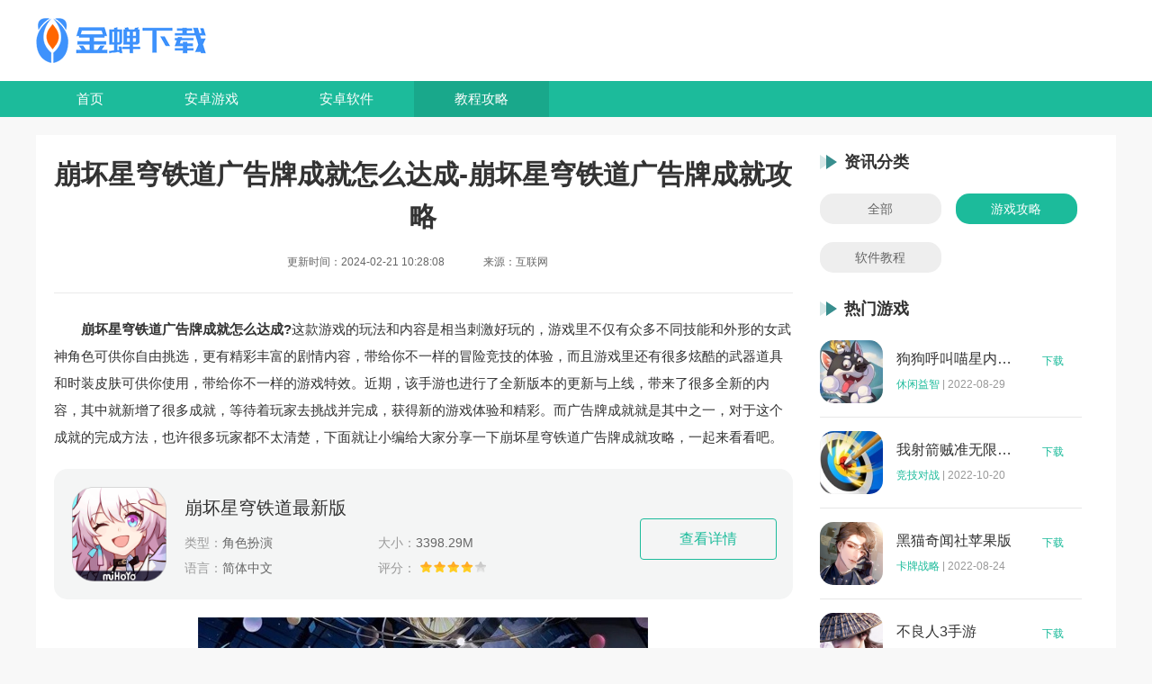

--- FILE ---
content_type: text/html
request_url: https://www.jcqs.cn/gonglue/40541.html
body_size: 4994
content:
<!DOCTYPE html>
<html>
<head>
    <meta charset="utf-8">
    <meta http-equiv="Content-Language" content="zh-CN" />
    <meta http-equiv="x-ua-compatible" content="ie=edge">
    <meta name="renderer" content="webkit">
    <meta http-equiv="mobile-agent" content="format=xhtml; url=https://m.zzxcy.com" />
    <meta http-equiv="mobile-agent" content="format=html5; url=https://m.zzxcy.com" />
    <link rel="alternate" media="only screen and(max-width: 640px)" href="https://m.zzxcy.com">
    <title>崩坏星穹铁道广告牌成就怎么达成-崩坏星穹铁道广告牌成就攻略_金蝉下载</title>
    <meta name="keywords" content="崩坏星穹铁道广告牌成就怎么达成,崩坏星穹铁道广告牌成就攻略,崩坏星穹铁道" />
    <meta name="description" content="崩坏星穹铁道广告牌成就怎么达成?这款游戏的玩法和内容是相当刺激好玩的，游戏里不仅有众多不同技能和外形的女武神角色可供你自由挑选，更有精彩丰富的剧情内容，带给你不一样的冒险竞技的体验，而且游戏里还有很多炫酷的武器道具和时装皮肤可供你使用，带给你不一样的游戏特效。" />
    <link rel="stylesheet" href="/statics/default/css/main.css">
    <script src="/statics/default/js/jquery.js"></script>
    <script>
        (function() {
			var catid = 7;
            var ua = navigator.userAgent.toLowerCase();
            var bIsIpad = ua.match(/ipad/i) == "ipad";
            var bIsIphoneOs = ua.match(/iphone os/i) == "iphone os";
            var bIsAndroid = ua.match(/android/i) == "android";
            var bIsWM = ua.match(/windows mobile/i) == "windows mobile";
            var host = "//m.jcqs.cn";
            var pathname = window.location.pathname;
            if (bIsIpad || bIsIphoneOs || bIsAndroid || bIsWM) {
                window.location.href = host + pathname;
            }
        })();
    </script>
</head>
<body>
<header class="headerBox">
    <div class="w1200 logo">
        <a href="https://www.jcqs.cn/"><img src="https://www.jcqs.cn/static/style/img/logo.png" alt="金蝉下载"></a>
    </div>
    <nav class="navBox">
        <ul class="w1200 d-flex">
                        <li ><a href="https://www.jcqs.cn/">首页</a></li>
            <li ><a href="https://www.jcqs.cn/game/">安卓游戏</a></li>
            <li ><a href="https://www.jcqs.cn/soft/">安卓软件</a></li>
            <li class="on"><a href="https://www.jcqs.cn/gonglue/">教程攻略</a></li>
        </ul>
    </nav>
</header><div class="mainBox d-flex-between w1200">
    <div class="main-l">
        <div class="main-head">
            <h1>崩坏星穹铁道广告牌成就怎么达成-崩坏星穹铁道广告牌成就攻略</h1>
            <div class="main-head-info">
                                <span>更新时间：2024-02-21 10:28:08</span>
                <span>来源：互联网</span>　
            </div>
        </div>
		        						                <article class="article">
            <p>　　<strong>崩坏星穹铁道广告牌成就怎么达成?</strong>这款游戏的玩法和内容是相当刺激好玩的，游戏里不仅有众多不同技能和外形的女武神角色可供你自由挑选，更有精彩丰富的剧情内容，带给你不一样的冒险竞技的体验，而且游戏里还有很多炫酷的武器道具和时装皮肤可供你使用，带给你不一样的游戏特效。近期，该手游也进行了全新版本的更新与上线，带来了很多全新的内容，其中就新增了很多成就，等待着玩家去挑战并完成，获得新的游戏体验和精彩。而广告牌成就就是其中之一，对于这个成就的完成方法，也许很多玩家都不太清楚，下面就让小编给大家分享一下崩坏星穹铁道广告牌成就攻略，一起来看看吧。</p>                                    			            <dl class="dlapp-box">
                <dt>
                    <a href="/game/9326.html" target="_blank"><img src="https://img.jcqs.cn/uploadfile/gather/2023/1221/202312210531118856.jpg"></a>
                </dt>
                <dd class="dd01">
                    <a href="/game/9326.html" class="att" target="_blank">崩坏星穹铁道最新版</a>
                    <ul>
                        <li><span>类型：</span>角色扮演</li>
                        <li><span>大小：</span>3398.29M</li>
                        <li><span>语言：</span>简体中文</li>
                        <li><span>评分：</span>
                            <div class="start start4"></div>
                        </li>
                    </ul>
                </dd>
                <dd class="dd02">
                    <a href="/game/9326.html" class="dlbtn" target="_blank">查看详情</a>
                </dd>
            </dl>
                        
            <p><img  src="https://img.jcqs.cn/uploadfile/2024/0221/20240221102757175.jpg" style="width: 500px; height: 333px;" /></p>
<h3>崩坏星穹铁道广告牌成就怎么达成</h3>
<p>　　【广告牌】</p>
<center>
	<img  src="https://img.jcqs.cn/uploadfile/2024/0221/20240221102806737.png" style="border-width: 1px; border-style: solid; width: 584px; height: 78px;" /></center>
<p>　　靠近如下图所示的广告牌，然后把它带到马路上，让车撞它即可达成广告牌成就。</p>
<center>
	<img  src="https://img.jcqs.cn/uploadfile/2024/0221/20240221102808960.png" style="border-width: 1px; border-style: solid; width: 584px; height: 297px;" /></center>
<p>　　以上就是小编给大家整理分享的关于崩坏星穹铁道广告牌成就怎么达成的全部内容，感兴趣的伙伴们，赶紧去试试吧!</p>
        </article>

        <div class="similar-strategy">
            <div class="global-title">
                <h5 class="global-txt">最新攻略</h5>
            </div>
            <ul class="ss-list">
                                
                                                <li>
                    <a href="https://www.jcqs.cn/gonglue/40541.html">
                        <div class="ss-img">
                            <img src="https://img.jcqs.cn/uploadfile/gather/2024/0221/202402215932.jpg"
                                 alt="崩坏星穹铁道广告牌成就怎么达成-崩坏星穹铁道广告牌成就攻略">
                        </div>
                        <div class="ss-info">
                            <h5>崩坏星穹铁道广告牌成就怎么达成-崩坏星穹铁道广告牌成就攻略</h5>
                            <p>崩坏星穹铁道广告牌成就怎么达成?这款游戏的玩法和内容是相当刺激好玩的，游戏里不仅有众多不同技能和外形的女武神角色可供你自由挑选，更有精彩丰富的剧情内容，带给你不一样的冒险竞技的体验，而且游戏里还有很多炫酷的武器道具和时装皮肤可供你使用，带给你不一样的游戏特效。</p>
                        </div>
                    </a>
                </li>
                                <li>
                    <a href="https://www.jcqs.cn/gonglue/40540.html">
                        <div class="ss-img">
                            <img src="https://img.jcqs.cn/uploadfile/gather/2024/0221/202402218347.jpg"
                                 alt="原神莫娜怎么培养-原神莫娜培养攻略">
                        </div>
                        <div class="ss-info">
                            <h5>原神莫娜怎么培养-原神莫娜培养攻略</h5>
                            <p>原神莫娜怎么培养?原神这款手游是目前相当受欢迎的开放世界冒险游戏，里面不仅有众多职业可供玩家挑选，还有多样好玩的游戏地图可供玩家们探索冒险，而且游戏里还有很多实用的武器道具可供玩家们使用，更好的冒险战斗。</p>
                        </div>
                    </a>
                </li>
                                <li>
                    <a href="https://www.jcqs.cn/gonglue/40539.html">
                        <div class="ss-img">
                            <img src="https://img.jcqs.cn/uploadfile/gather/2024/0221/202402213889.jpg"
                                 alt="第五人格鹿头怎么玩-第五人格鹿头玩法攻略">
                        </div>
                        <div class="ss-info">
                            <h5>第五人格鹿头怎么玩-第五人格鹿头玩法攻略</h5>
                            <p>第五人格鹿头怎么玩?《第五人格》是一款刺激非凡的非对称策略竞技求生冒险手游，有着独特的哥特式画风打造，呈现的每一个游戏场景都是炫酷的惊悚的，游戏里有很多职业可供玩家们挑选来玩，不同的职业角色也将带给玩家们不同的游戏体验和乐趣。</p>
                        </div>
                    </a>
                </li>
                                <li>
                    <a href="https://www.jcqs.cn/gonglue/40538.html">
                        <div class="ss-img">
                            <img src="https://img.jcqs.cn/uploadfile/gather/2024/0220/202402205915.jpg"
                                 alt="元气骑士联机吊炸天怎么过-元气骑士联机吊炸天速通攻略">
                        </div>
                        <div class="ss-info">
                            <h5>元气骑士联机吊炸天怎么过-元气骑士联机吊炸天速通攻略</h5>
                            <p>元气骑士联机吊炸天怎么过?《元气骑士》是一款相当好玩的动作冒险类射击手游，有众多好玩有趣的游戏关卡，每个关卡都是随机生成的，每次来玩都可以从中获得不一样的闯关体验，游戏里有很多不同性能的职业角色，每个角色都是独特的好玩的，可供你随心挑选来玩，获得不错的游戏体验。</p>
                        </div>
                    </a>
                </li>
                                <li>
                    <a href="https://www.jcqs.cn/gonglue/40537.html">
                        <div class="ss-img">
                            <img src="https://img.jcqs.cn/uploadfile/gather/2024/0220/202402206335.jpg"
                                 alt="幻兽帕鲁抓钩怎么制作-幻兽帕鲁抓钩制作方法介绍">
                        </div>
                        <div class="ss-info">
                            <h5>幻兽帕鲁抓钩怎么制作-幻兽帕鲁抓钩制作方法介绍</h5>
                            <p>幻兽帕鲁抓钩怎么制作?这是一款玩法自由的开放世界生存与创造游戏，提供了精彩丰富的游戏内容和多样刺激的游戏玩法，众多不同性能的帕鲁角色，可供你随心挑选来玩，游戏里有你可以根据自己的游戏需求来选择合适的帕鲁角色进行创造生存。</p>
                        </div>
                    </a>
                </li>
                                <li>
                    <a href="https://www.jcqs.cn/gonglue/40536.html">
                        <div class="ss-img">
                            <img src="https://img.jcqs.cn/uploadfile/gather/2024/0220/202402207498.jpg"
                                 alt="王者荣耀小龙糕高价口令有什么-王者荣耀小龙糕高价口令大全一览">
                        </div>
                        <div class="ss-info">
                            <h5>王者荣耀小龙糕高价口令有什么-王者荣耀小龙糕高价口令大全一览</h5>
                            <p>王者荣耀小龙糕高价口令有什么?《王者荣耀》这款游戏是目前很多玩家都在玩的，游戏里有很多不同个性和实力的英雄角色，每个角色都是有趣好玩的，可供你随心挑选来玩，而且还提供了多样好玩的游戏模式，每个模式都是精彩刺激的。</p>
                        </div>
                    </a>
                </li>
                                            </ul>
        </div>
    </div>
    <div class="main-r">
        <div class="newsType">
            <div class="global-title">
                <h5 class="global-txt">资讯分类</h5>
            </div>
            <div class="cls_wrap">
                <a href="https://www.jcqs.cn/gonglue/" class="" title="全部">全部</a>
                                                <a href="https://www.jcqs.cn/gonglue/youxi/" class="on" title="游戏攻略">游戏攻略</a>
                                                                <a href="https://www.jcqs.cn/gonglue/ruanjian/" class="" title="软件教程">软件教程</a>
                                                                            </div>
        </div>


        <div class="hot-game">
            <div class="global-title">
                <h5 class="global-txt">热门游戏</h5>
            </div>
            <ul class="hg-list">
                                                                <li>
                    <a href="https://www.jcqs.cn/game/5181.html" class="hg-img"><img
                            src="https://img.jcqs.cn/uploadfile/2021/1205/20211205041735985.jpg"
                            alt="狗狗呼叫喵星内购版"></a>
                    <div class="hg-info">
                        <a href="https://www.jcqs.cn/game/5181.html" class="hg-title">狗狗呼叫喵星内购版</a>
                        <p><a href="https://www.jcqs.cn/game/xxyj/">休闲益智</a>|<em>2022-08-29</em></p>
                    </div>
                    <a href="https://www.jcqs.cn/game/5181.html" class="hg-btn">下载</a>
                </li>
                                <li>
                    <a href="https://www.jcqs.cn/game/5173.html" class="hg-img"><img
                            src="https://img.jcqs.cn/uploadfile/2021/1205/20211205021756771.jpg"
                            alt="我射箭贼准无限钻石"></a>
                    <div class="hg-info">
                        <a href="https://www.jcqs.cn/game/5173.html" class="hg-title">我射箭贼准无限钻石</a>
                        <p><a href="https://www.jcqs.cn/game/jjdz/">竞技对战</a>|<em>2022-10-20</em></p>
                    </div>
                    <a href="https://www.jcqs.cn/game/5173.html" class="hg-btn">下载</a>
                </li>
                                <li>
                    <a href="https://www.jcqs.cn/game/5146.html" class="hg-img"><img
                            src="https://img.jcqs.cn/uploadfile/gather/2022/0824/202208240916557750.jpg"
                            alt="黑猫奇闻社苹果版"></a>
                    <div class="hg-info">
                        <a href="https://www.jcqs.cn/game/5146.html" class="hg-title">黑猫奇闻社苹果版</a>
                        <p><a href="https://www.jcqs.cn/game/kpzl/">卡牌战略</a>|<em>2022-08-24</em></p>
                    </div>
                    <a href="https://www.jcqs.cn/game/5146.html" class="hg-btn">下载</a>
                </li>
                                <li>
                    <a href="https://www.jcqs.cn/game/5113.html" class="hg-img"><img
                            src="https://img.jcqs.cn/uploadfile/gather/2022/0818/202208181201005473.jpg"
                            alt="不良人3手游"></a>
                    <div class="hg-info">
                        <a href="https://www.jcqs.cn/game/5113.html" class="hg-title">不良人3手游</a>
                        <p><a href="https://www.jcqs.cn/game/jsby/">角色扮演</a>|<em>2022-09-21</em></p>
                    </div>
                    <a href="https://www.jcqs.cn/game/5113.html" class="hg-btn">下载</a>
                </li>
                                <li>
                    <a href="https://www.jcqs.cn/game/5101.html" class="hg-img"><img
                            src="https://img.jcqs.cn/uploadfile/gather/2022/0817/202208171051383098.jpg"
                            alt="纪念碑谷2免费版完整版"></a>
                    <div class="hg-info">
                        <a href="https://www.jcqs.cn/game/5101.html" class="hg-title">纪念碑谷2免费版完整版</a>
                        <p><a href="https://www.jcqs.cn/game/mxjm/">冒险解谜</a>|<em>2022-08-17</em></p>
                    </div>
                    <a href="https://www.jcqs.cn/game/5101.html" class="hg-btn">下载</a>
                </li>
                                            </ul>
        </div>
        <div class="hot-news">
            <div class="global-title">
                <h5 class="global-txt">热门文章</h5>
            </div>
            <ul class="hn-list">
                                <li class="">
                    <div class="hn-info">
                        <a href="https://www.jcqs.cn/gonglue/24227.html" class="hn-title">男人十款必备app  专为男性打造的app</a>
                        <span class="hn-time">02-21</span>
                    </div>
                </li>
                                <li class="">
                    <div class="hn-info">
                        <a href="https://www.jcqs.cn/gonglue/40072.html" class="hn-title">崩坏星穹铁道花火光锥是什么 崩坏星穹铁道花火专武光锥介绍</a>
                        <span class="hn-time">02-21</span>
                    </div>
                </li>
                                <li class="">
                    <div class="hn-info">
                        <a href="https://www.jcqs.cn/gonglue/40127.html" class="hn-title">星穹铁道天才群星闪耀时虫子怎么打 崩坏星穹铁道碎星王虫打法攻略</a>
                        <span class="hn-time">02-21</span>
                    </div>
                </li>
                                <li class="">
                    <div class="hn-info">
                        <a href="https://www.jcqs.cn/gonglue/30767.html" class="hn-title">原神蒙德怎么过去璃月 从蒙德去璃月港的4条路线盘点</a>
                        <span class="hn-time">01-27</span>
                    </div>
                </li>
                                <li class="">
                    <div class="hn-info">
                        <a href="https://www.jcqs.cn/gonglue/32370.html" class="hn-title">战双帕弥什怎么解绑手机号 战双帕弥什解绑手机号方法</a>
                        <span class="hn-time">01-27</span>
                    </div>
                </li>
                                <li class="">
                    <div class="hn-info">
                        <a href="https://www.jcqs.cn/gonglue/35824.html" class="hn-title">原神莱欧斯利网页活动答案是什么 原神莱欧斯利分享网页活动疑点位置汇总</a>
                        <span class="hn-time">02-10</span>
                    </div>
                </li>
                                <li class="">
                    <div class="hn-info">
                        <a href="https://www.jcqs.cn/gonglue/28359.html" class="hn-title">全能扫描王怎么调整照片的顺序 扫描王调整照片的顺序一览</a>
                        <span class="hn-time">01-27</span>
                    </div>
                </li>
                                <li class="">
                    <div class="hn-info">
                        <a href="https://www.jcqs.cn/gonglue/37351.html" class="hn-title">原神4.2水神像最高多少级 原神4.2水神像等级提升上限介绍</a>
                        <span class="hn-time">02-21</span>
                    </div>
                </li>
                            </ul>
        </div>
    </div>
</div>

<footer class="footer">
        <div class="copy w1200">
        <p>Copyright 2019-2025 金蝉下载 All Rights Reserved. </p>
                <p>健康游戏忠告：抵制不良游戏 拒绝盗版游戏 注意自我保护 谨防受骗上当 适度游戏益脑 沉迷游戏伤身 合理安排时间 享受健康生活</p>
    </div>
</footer>
<!-- 回到顶部 -->
<ul class="side-toolbar">
    <li class="totop" id="gototop"></li>
</ul>


<script src="/statics/default/js/jquery.SuperSlide.2.1.3.js"></script>
<script src="/statics/default/js/main.js"></script>
</body>
</html><script type="text/javascript" src="/api.php?op=count&id=40541&modelid=3&catid=7"></script>